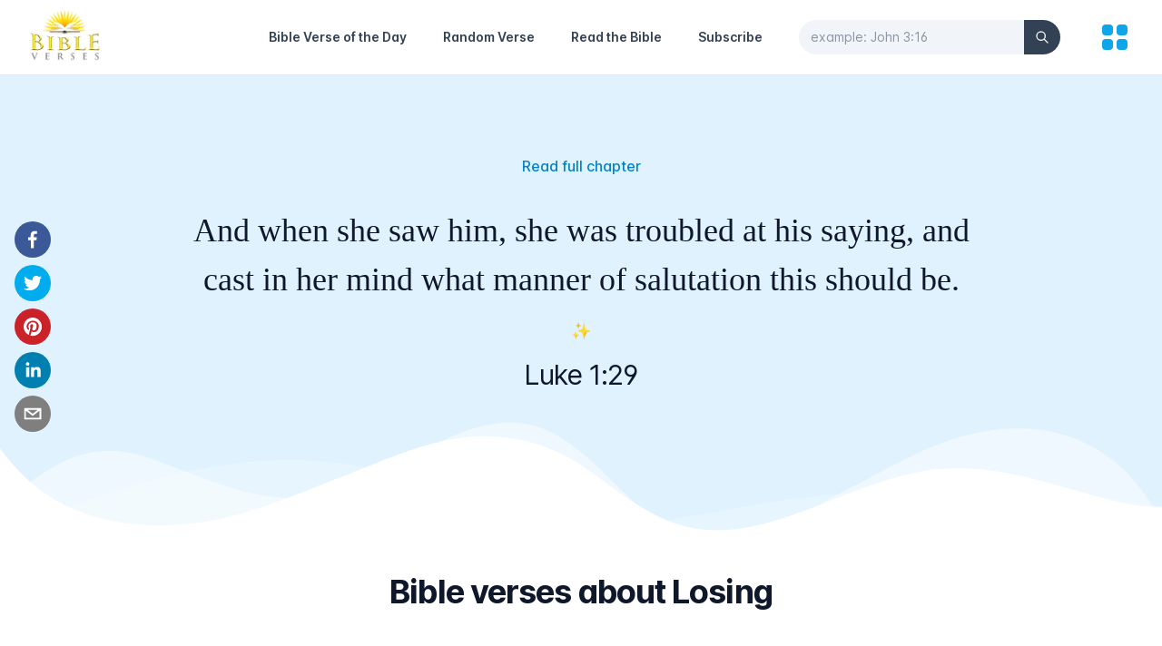

--- FILE ---
content_type: text/html; charset=utf-8
request_url: https://bibleverses.net/kjv/luke-1-29/
body_size: 6050
content:
<!DOCTYPE html><html lang="en" class="text-gray-500 antialiased scroll-smooth"><head><meta charSet="utf-8"/><meta name="viewport" content="width=device-width"/><title>Luke 1:29 - King James Version (KJV)</title><meta name="robots" content="follow, index"/><meta content="And when she saw him, she was troubled at his saying, and cast in her mind what manner of salutation this should be." name="description"/><meta property="og:url" content="https://bibleverses.net/kjv/luke-1-29/"/><link rel="canonical" href="https://bibleverses.net/kjv/luke-1-29/"/><meta property="og:type" content="website"/><meta property="og:site_name" content="Bibleverses"/><meta property="og:description" content="And when she saw him, she was troubled at his saying, and cast in her mind what manner of salutation this should be."/><meta property="og:title" content="Luke 1:29 - King James Version (KJV)"/><meta property="og:image" content="https://bibleverses.net/images/banner.png"/><meta name="twitter:card" content="summary_large_image"/><meta name="twitter:site" content="@bibleverses_kjv"/><meta name="twitter:title" content="Luke 1:29 - King James Version (KJV)"/><meta name="twitter:description" content="And when she saw him, she was troubled at his saying, and cast in her mind what manner of salutation this should be."/><meta name="twitter:image" content="https://bibleverses.net/images/banner.png"/><meta name="next-head-count" content="17"/><link rel="apple-touch-icon" sizes="180x180" href="/favicons/apple-touch-icon.png"/><link rel="icon" type="image/png" sizes="32x32" href="/favicons/favicon-32x32.png"/><link rel="icon" type="image/png" sizes="16x16" href="/favicons/favicon-16x16.png"/><link rel="manifest" href="/favicons/site.webmanifest"/><link href="/favicons/favicon.ico" rel="shortcut icon"/><meta name="apple-mobile-web-app-title" content="Bibleverses"/><meta name="application-name" content="Bibleverses"/><meta name="msapplication-TileColor" content="#38bdf8"/><meta name="theme-color" content="#ffffff"/><meta property="fb:app_id" content="1001997573891461"/><meta name="p:domain_verify" content="b3343397f4ca96b636e941b96e29c42b"/><link rel="preload" href="/_next/static/css/6e2e762e25a1034e.css" as="style"/><link rel="stylesheet" href="/_next/static/css/6e2e762e25a1034e.css" data-n-g=""/><noscript data-n-css=""></noscript><script defer="" nomodule="" src="/_next/static/chunks/polyfills-0d1b80a048d4787e.js"></script><script src="/_next/static/chunks/webpack-cb7634a8b6194820.js" defer=""></script><script src="/_next/static/chunks/framework-4556c45dd113b893.js" defer=""></script><script src="/_next/static/chunks/main-6ed6468524c764b7.js" defer=""></script><script src="/_next/static/chunks/pages/_app-1a39674c89b3690c.js" defer=""></script><script src="/_next/static/chunks/664-c4badf615f7413a4.js" defer=""></script><script src="/_next/static/chunks/12-ea1a17c5aac84b8e.js" defer=""></script><script src="/_next/static/chunks/889-cd50e06646ccf333.js" defer=""></script><script src="/_next/static/chunks/406-a7fa395073e382ea.js" defer=""></script><script src="/_next/static/chunks/pages/kjv/%5Bslug%5D-88cd27aca31cd729.js" defer=""></script><script src="/_next/static/twOAydFXINMgmN3KIwnmo/_buildManifest.js" defer=""></script><script src="/_next/static/twOAydFXINMgmN3KIwnmo/_ssgManifest.js" defer=""></script></head><body><div id="__next"><div class="bg-white h-screen flex flex-col justify-between"><div class="relative border-b"><div class="px-4 sm:px-6 md:px-8"><div class="flex justify-between items-center py-2 md:justify-start md:space-x-10"><div class="flex justify-start lg:w-0 lg:flex-1"><a href="/"><span class="sr-only">Home</span><span style="box-sizing:border-box;display:inline-block;overflow:hidden;width:initial;height:initial;background:none;opacity:1;border:0;margin:0;padding:0;position:relative;max-width:100%"><span style="box-sizing:border-box;display:block;width:initial;height:initial;background:none;opacity:1;border:0;margin:0;padding:0;max-width:100%"><img style="display:block;max-width:100%;width:initial;height:initial;background:none;opacity:1;border:0;margin:0;padding:0" alt="" aria-hidden="true" src="data:image/svg+xml,%3csvg%20xmlns=%27http://www.w3.org/2000/svg%27%20version=%271.1%27%20width=%2780%27%20height=%2760%27/%3e"/></span><img alt="Bibleverses Logo" src="[data-uri]" decoding="async" data-nimg="intrinsic" style="position:absolute;top:0;left:0;bottom:0;right:0;box-sizing:border-box;padding:0;border:none;margin:auto;display:block;width:0;height:0;min-width:100%;max-width:100%;min-height:100%;max-height:100%;background-size:cover;background-position:0% 0%;filter:blur(20px);background-image:url(&quot;[data-uri]&quot;)"/><noscript><img alt="Bibleverses Logo" srcSet="/_next/image/?url=%2F_next%2Fstatic%2Fmedia%2Flogo-light.f125e863.png&amp;w=96&amp;q=75 1x, /_next/image/?url=%2F_next%2Fstatic%2Fmedia%2Flogo-light.f125e863.png&amp;w=256&amp;q=75 2x" src="/_next/image/?url=%2F_next%2Fstatic%2Fmedia%2Flogo-light.f125e863.png&amp;w=256&amp;q=75" decoding="async" data-nimg="intrinsic" style="position:absolute;top:0;left:0;bottom:0;right:0;box-sizing:border-box;padding:0;border:none;margin:auto;display:block;width:0;height:0;min-width:100%;max-width:100%;min-height:100%;max-height:100%" loading="lazy"/></noscript></span></a></div><a class="md:hidden ml-auto text-sm font-semibold text-gray-700 hover:text-sky-500 leading-6 mr-5" href="/subscribe/">Subscribe</a><button aria-label="Search" class="md:hidden mr-5"><svg xmlns="http://www.w3.org/2000/svg" fill="none" viewBox="0 0 24 24" stroke-width="2" stroke="currentColor" aria-hidden="true" class="h-6 w-6 text-gray-900"><path stroke-linecap="round" stroke-linejoin="round" d="M21 21l-6-6m2-5a7 7 0 11-14 0 7 7 0 0114 0z"></path></svg></button><nav class="hidden md:flex items-center space-x-10"><a class="text-sm font-semibold hover:text-sky-500 leading-6 text-gray-700" href="/daily-bible-verse/">Bible Verse of the Day</a><a class="text-sm font-semibold hover:text-sky-500 leading-6 text-gray-700" href="/random-bible-verse/">Random Verse</a><a class="text-sm font-semibold hover:text-sky-500 leading-6 text-gray-700" href="/kjv/genesis-1/">Read the Bible</a><a class="text-sm font-semibold hover:text-sky-500 leading-6 text-gray-700" href="/subscribe/">Subscribe</a><form><div class="relative"><input id="search-nav" type="text" name="search" placeholder="example: John 3:16" autoComplete="off" pattern="[^&#x27;\x22]+" minLength="3" maxLength="40" class="bg-gray-100 border-gray-100 w-full rounded-full pr-14 focus:outline-none focus:border-gray-100 focus:ring-0 text-sm text-gray-900 placeholder-gray-600 placeholder-opacity-60"/><button class="absolute inset-y-0 right-0 flex items-center bg-gray-700 rounded-r-full px-3" type="submit" aria-label="Search"><svg xmlns="http://www.w3.org/2000/svg" fill="none" viewBox="0 0 24 24" stroke-width="2" stroke="currentColor" aria-hidden="true" class="h-4 w-4 text-gray-50"><path stroke-linecap="round" stroke-linejoin="round" d="M21 21l-6-6m2-5a7 7 0 11-14 0 7 7 0 0114 0z"></path></svg></button></div></form></nav><button aria-label="menu" title="Topics"><svg xmlns="http://www.w3.org/2000/svg" viewBox="0 0 20 20" fill="currentColor" aria-hidden="true" class="h-10 w-10 text-sky-500"><path d="M5 3a2 2 0 00-2 2v2a2 2 0 002 2h2a2 2 0 002-2V5a2 2 0 00-2-2H5zM5 11a2 2 0 00-2 2v2a2 2 0 002 2h2a2 2 0 002-2v-2a2 2 0 00-2-2H5zM11 5a2 2 0 012-2h2a2 2 0 012 2v2a2 2 0 01-2 2h-2a2 2 0 01-2-2V5zM11 13a2 2 0 012-2h2a2 2 0 012 2v2a2 2 0 01-2 2h-2a2 2 0 01-2-2v-2z"></path></svg></button></div></div></div><main class="flex-1"><div class="relative w-full bg-sky-100 md:pb-36 md:pt-16"><div class="wavy-banner"><div class="wavy wavy-back"></div><div class="wavy wavy-middle"></div><div class="wavy wavy-front"></div></div><div class="relative max-w-4xl mx-auto p-4 flex flex-col justify-center items-center text-center h-full"><p class="mb-5 sm:mb-8 text-center font-medium mt-2 text-sky-600 hover:text-sky-800"><a href="/kjv/luke-1/">Read full chapter</a></p><blockquote><p class="text-gray-900 text-2xl sm:text-4xl leading-normal sm:leading-normal font-medium whitespace-pre-line font-serif">And when she saw him, she was troubled at his saying, and cast in her mind what manner of salutation this should be.</p></blockquote><p class="my-2 md:my-4 text-lg">✨</p><p class="text-gray-900 text-xl sm:text-3xl sm:leading-tight tracking-tight">Luke 1:29</p><div class="md:fixed left-0 md:top-2/4 md:-translate-y-1/2 z-10"><div class="flex justify-center py-3 md:flex-col md:px-4 space-x-2 md:space-x-0 md:space-y-2"><button aria-label="facebook" class="react-share__ShareButton" style="background-color:transparent;border:none;padding:0;font:inherit;color:inherit;cursor:pointer"><svg viewBox="0 0 64 64" width="64" height="64" class="rounded-full h-8 w-8 md:h-10 md:w-10"><rect width="64" height="64" rx="0" ry="0" fill="#3b5998"></rect><path d="M34.1,47V33.3h4.6l0.7-5.3h-5.3v-3.4c0-1.5,0.4-2.6,2.6-2.6l2.8,0v-4.8c-0.5-0.1-2.2-0.2-4.1-0.2 c-4.1,0-6.9,2.5-6.9,7V28H24v5.3h4.6V47H34.1z" fill="white"></path></svg></button><button aria-label="twitter" class="react-share__ShareButton" style="background-color:transparent;border:none;padding:0;font:inherit;color:inherit;cursor:pointer"><svg viewBox="0 0 64 64" width="64" height="64" class="rounded-full h-8 w-8 md:h-10 md:w-10"><rect width="64" height="64" rx="0" ry="0" fill="#00aced"></rect><path d="M48,22.1c-1.2,0.5-2.4,0.9-3.8,1c1.4-0.8,2.4-2.1,2.9-3.6c-1.3,0.8-2.7,1.3-4.2,1.6 C41.7,19.8,40,19,38.2,19c-3.6,0-6.6,2.9-6.6,6.6c0,0.5,0.1,1,0.2,1.5c-5.5-0.3-10.3-2.9-13.5-6.9c-0.6,1-0.9,2.1-0.9,3.3 c0,2.3,1.2,4.3,2.9,5.5c-1.1,0-2.1-0.3-3-0.8c0,0,0,0.1,0,0.1c0,3.2,2.3,5.8,5.3,6.4c-0.6,0.1-1.1,0.2-1.7,0.2c-0.4,0-0.8,0-1.2-0.1 c0.8,2.6,3.3,4.5,6.1,4.6c-2.2,1.8-5.1,2.8-8.2,2.8c-0.5,0-1.1,0-1.6-0.1c2.9,1.9,6.4,2.9,10.1,2.9c12.1,0,18.7-10,18.7-18.7 c0-0.3,0-0.6,0-0.8C46,24.5,47.1,23.4,48,22.1z" fill="white"></path></svg></button><button aria-label="pinterest" class="react-share__ShareButton" style="background-color:transparent;border:none;padding:0;font:inherit;color:inherit;cursor:pointer"><svg viewBox="0 0 64 64" width="64" height="64" class="rounded-full h-8 w-8 md:h-10 md:w-10"><rect width="64" height="64" rx="0" ry="0" fill="#cb2128"></rect><path d="M32,16c-8.8,0-16,7.2-16,16c0,6.6,3.9,12.2,9.6,14.7c0-1.1,0-2.5,0.3-3.7 c0.3-1.3,2.1-8.7,2.1-8.7s-0.5-1-0.5-2.5c0-2.4,1.4-4.1,3.1-4.1c1.5,0,2.2,1.1,2.2,2.4c0,1.5-0.9,3.7-1.4,5.7 c-0.4,1.7,0.9,3.1,2.5,3.1c3,0,5.1-3.9,5.1-8.5c0-3.5-2.4-6.1-6.7-6.1c-4.9,0-7.9,3.6-7.9,7.7c0,1.4,0.4,2.4,1.1,3.1 c0.3,0.3,0.3,0.5,0.2,0.9c-0.1,0.3-0.3,1-0.3,1.3c-0.1,0.4-0.4,0.6-0.8,0.4c-2.2-0.9-3.3-3.4-3.3-6.1c0-4.5,3.8-10,11.4-10 c6.1,0,10.1,4.4,10.1,9.2c0,6.3-3.5,11-8.6,11c-1.7,0-3.4-0.9-3.9-2c0,0-0.9,3.7-1.1,4.4c-0.3,1.2-1,2.5-1.6,3.4 c1.4,0.4,3,0.7,4.5,0.7c8.8,0,16-7.2,16-16C48,23.2,40.8,16,32,16z" fill="white"></path></svg></button><button aria-label="linkedin" class="react-share__ShareButton" style="background-color:transparent;border:none;padding:0;font:inherit;color:inherit;cursor:pointer"><svg viewBox="0 0 64 64" width="64" height="64" class="rounded-full h-8 w-8 md:h-10 md:w-10"><rect width="64" height="64" rx="0" ry="0" fill="#007fb1"></rect><path d="M20.4,44h5.4V26.6h-5.4V44z M23.1,18c-1.7,0-3.1,1.4-3.1,3.1c0,1.7,1.4,3.1,3.1,3.1 c1.7,0,3.1-1.4,3.1-3.1C26.2,19.4,24.8,18,23.1,18z M39.5,26.2c-2.6,0-4.4,1.4-5.1,2.8h-0.1v-2.4h-5.2V44h5.4v-8.6 c0-2.3,0.4-4.5,3.2-4.5c2.8,0,2.8,2.6,2.8,4.6V44H46v-9.5C46,29.8,45,26.2,39.5,26.2z" fill="white"></path></svg></button><button aria-label="email" class="react-share__ShareButton" style="background-color:transparent;border:none;padding:0;font:inherit;color:inherit;cursor:pointer"><svg viewBox="0 0 64 64" width="64" height="64" class="rounded-full h-8 w-8 md:h-10 md:w-10"><rect width="64" height="64" rx="0" ry="0" fill="#7f7f7f"></rect><path d="M17,22v20h30V22H17z M41.1,25L32,32.1L22.9,25H41.1z M20,39V26.6l12,9.3l12-9.3V39H20z" fill="white"></path></svg></button></div></div></div></div><div class="bg-white pb-24 sm:pb-32 pt-10"><div class="mx-auto max-w-7xl px-6 lg:px-8"><div class="mx-auto max-w-2xl text-center"><h2 class="text-2xl font-bold tracking-tight text-gray-900 sm:text-4xl">Bible verses about Losing</h2></div><div class="mx-auto mt-16 grid max-w-2xl grid-cols-1 gap-y-20 gap-x-8 lg:mx-0 lg:max-w-none lg:grid-cols-3"></div></div></div></main><div class="w-full max-w-6xl mx-auto px-4 border-t py-8"><div class="md:flex justify-between items-center space-y-4 md:space-y-0"><ul class="flex justify-center space-x-6"><li class="hover:text-gray-900 transition-colors duration-200 text-sm"><a href="/terms-of-service/">Terms of service</a></li><li class="hover:text-gray-900 transition-colors duration-200 text-sm"><a href="/privacy-policy/">Privacy policy</a></li><li class="hover:text-gray-900 transition-colors duration-200 text-sm"><a href="/contact/">Contact</a></li></ul><div class="text-center text-sm"><ul class="flex items-center justify-center md:justify-start space-x-5"><li class="transition duration-200 ease-in-out hover:scale-125"><a href="https://www.instagram.com/daily_bibleverses_kjv" target="_blank" rel="noreferrer"><span style="box-sizing:border-box;display:inline-block;overflow:hidden;width:initial;height:initial;background:none;opacity:1;border:0;margin:0;padding:0;position:relative;max-width:100%"><span style="box-sizing:border-box;display:block;width:initial;height:initial;background:none;opacity:1;border:0;margin:0;padding:0;max-width:100%"><img style="display:block;max-width:100%;width:initial;height:initial;background:none;opacity:1;border:0;margin:0;padding:0" alt="" aria-hidden="true" src="data:image/svg+xml,%3csvg%20xmlns=%27http://www.w3.org/2000/svg%27%20version=%271.1%27%20width=%2726%27%20height=%2726%27/%3e"/></span><img alt="Instagram Icon" src="[data-uri]" decoding="async" data-nimg="intrinsic" style="position:absolute;top:0;left:0;bottom:0;right:0;box-sizing:border-box;padding:0;border:none;margin:auto;display:block;width:0;height:0;min-width:100%;max-width:100%;min-height:100%;max-height:100%;object-fit:contain"/><noscript><img alt="Instagram Icon" srcSet="/_next/static/media/instagram.f5f97e31.svg 1x, /_next/static/media/instagram.f5f97e31.svg 2x" src="/_next/static/media/instagram.f5f97e31.svg" decoding="async" data-nimg="intrinsic" style="position:absolute;top:0;left:0;bottom:0;right:0;box-sizing:border-box;padding:0;border:none;margin:auto;display:block;width:0;height:0;min-width:100%;max-width:100%;min-height:100%;max-height:100%;object-fit:contain" loading="lazy"/></noscript></span></a></li><li class="transition duration-200 ease-in-out hover:scale-125"><a href="https://www.facebook.com/bibleverses.net" target="_blank" rel="noreferrer"><span style="box-sizing:border-box;display:inline-block;overflow:hidden;width:initial;height:initial;background:none;opacity:1;border:0;margin:0;padding:0;position:relative;max-width:100%"><span style="box-sizing:border-box;display:block;width:initial;height:initial;background:none;opacity:1;border:0;margin:0;padding:0;max-width:100%"><img style="display:block;max-width:100%;width:initial;height:initial;background:none;opacity:1;border:0;margin:0;padding:0" alt="" aria-hidden="true" src="data:image/svg+xml,%3csvg%20xmlns=%27http://www.w3.org/2000/svg%27%20version=%271.1%27%20width=%2726%27%20height=%2726%27/%3e"/></span><img alt="Facebook Icon" src="[data-uri]" decoding="async" data-nimg="intrinsic" style="position:absolute;top:0;left:0;bottom:0;right:0;box-sizing:border-box;padding:0;border:none;margin:auto;display:block;width:0;height:0;min-width:100%;max-width:100%;min-height:100%;max-height:100%;object-fit:contain"/><noscript><img alt="Facebook Icon" srcSet="/_next/static/media/facebook.d98eba28.svg 1x, /_next/static/media/facebook.d98eba28.svg 2x" src="/_next/static/media/facebook.d98eba28.svg" decoding="async" data-nimg="intrinsic" style="position:absolute;top:0;left:0;bottom:0;right:0;box-sizing:border-box;padding:0;border:none;margin:auto;display:block;width:0;height:0;min-width:100%;max-width:100%;min-height:100%;max-height:100%;object-fit:contain" loading="lazy"/></noscript></span></a></li><li class="transition duration-200 ease-in-out hover:scale-125"><a href="https://pin.it/7a8dlrf" target="_blank" rel="noreferrer"><span style="box-sizing:border-box;display:inline-block;overflow:hidden;width:initial;height:initial;background:none;opacity:1;border:0;margin:0;padding:0;position:relative;max-width:100%"><span style="box-sizing:border-box;display:block;width:initial;height:initial;background:none;opacity:1;border:0;margin:0;padding:0;max-width:100%"><img style="display:block;max-width:100%;width:initial;height:initial;background:none;opacity:1;border:0;margin:0;padding:0" alt="" aria-hidden="true" src="data:image/svg+xml,%3csvg%20xmlns=%27http://www.w3.org/2000/svg%27%20version=%271.1%27%20width=%2726%27%20height=%2726%27/%3e"/></span><img alt="Pinterest Icon" src="[data-uri]" decoding="async" data-nimg="intrinsic" style="position:absolute;top:0;left:0;bottom:0;right:0;box-sizing:border-box;padding:0;border:none;margin:auto;display:block;width:0;height:0;min-width:100%;max-width:100%;min-height:100%;max-height:100%;object-fit:contain"/><noscript><img alt="Pinterest Icon" srcSet="/_next/static/media/pinterest.79d8ec62.svg 1x, /_next/static/media/pinterest.79d8ec62.svg 2x" src="/_next/static/media/pinterest.79d8ec62.svg" decoding="async" data-nimg="intrinsic" style="position:absolute;top:0;left:0;bottom:0;right:0;box-sizing:border-box;padding:0;border:none;margin:auto;display:block;width:0;height:0;min-width:100%;max-width:100%;min-height:100%;max-height:100%;object-fit:contain" loading="lazy"/></noscript></span></a></li><li class="transition duration-200 ease-in-out hover:scale-125"><a href="https://twitter.com/bibleverses_kjv" target="_blank" rel="noreferrer"><span style="box-sizing:border-box;display:inline-block;overflow:hidden;width:initial;height:initial;background:none;opacity:1;border:0;margin:0;padding:0;position:relative;max-width:100%"><span style="box-sizing:border-box;display:block;width:initial;height:initial;background:none;opacity:1;border:0;margin:0;padding:0;max-width:100%"><img style="display:block;max-width:100%;width:initial;height:initial;background:none;opacity:1;border:0;margin:0;padding:0" alt="" aria-hidden="true" src="data:image/svg+xml,%3csvg%20xmlns=%27http://www.w3.org/2000/svg%27%20version=%271.1%27%20width=%2726%27%20height=%2726%27/%3e"/></span><img alt="Twitter Icon" src="[data-uri]" decoding="async" data-nimg="intrinsic" style="position:absolute;top:0;left:0;bottom:0;right:0;box-sizing:border-box;padding:0;border:none;margin:auto;display:block;width:0;height:0;min-width:100%;max-width:100%;min-height:100%;max-height:100%;object-fit:contain"/><noscript><img alt="Twitter Icon" srcSet="/_next/static/media/twitter.5b5966d5.svg 1x, /_next/static/media/twitter.5b5966d5.svg 2x" src="/_next/static/media/twitter.5b5966d5.svg" decoding="async" data-nimg="intrinsic" style="position:absolute;top:0;left:0;bottom:0;right:0;box-sizing:border-box;padding:0;border:none;margin:auto;display:block;width:0;height:0;min-width:100%;max-width:100%;min-height:100%;max-height:100%;object-fit:contain" loading="lazy"/></noscript></span></a></li></ul>Bibleverses © 2003-<!-- -->2026<!-- -->.</div></div></div><div class="fixed bottom-8 right-5 z-10"><button type="button" aria-label="Scroll to Top" class="opacity-0 inline-flex items-center p-3 rounded-full shadow-sm text-white bg-sky-500 transition-opacity hover:bg-sky-600 focus:outline-none focus:ring-2 focus:ring-offset-2 focus:ring-sky-500"><svg xmlns="http://www.w3.org/2000/svg" fill="none" viewBox="0 0 24 24" stroke-width="2" stroke="currentColor" aria-hidden="true" class="h-6 w-6"><path stroke-linecap="round" stroke-linejoin="round" d="M5 15l7-7 7 7"></path></svg></button></div></div></div><script id="__NEXT_DATA__" type="application/json">{"props":{"pageProps":{"verses":[],"verse":{"data":{"id":42001029,"book_id":42,"chapter":1,"number":29,"slug":"42-1-29","text":"And when she saw him, she was troubled at his saying, and cast in her mind what manner of salutation this should be.","url_image":"","book":{"id":42,"number":42,"name":"Luke","slug":"luke","testament":"NT","number_chapters":"24"},"topics":[]},"message":"Verse retrieved"},"allTopics":{"data":[{"id":1,"name":"Love","slug":"love","enabled":0,"url_image":"https://bibleverses.nyc3.digitaloceanspaces.com/topics/love.jpg"},{"id":6,"name":"Marriage","slug":"marriage","enabled":1,"url_image":"https://bibleverses.nyc3.digitaloceanspaces.com/topics/marriage.jpg"},{"id":7,"name":"Faith","slug":"faith","enabled":1,"url_image":"https://bibleverses.nyc3.digitaloceanspaces.com/topics/faith.jpg"},{"id":8,"name":"Strength","slug":"strength","enabled":0,"url_image":"https://bibleverses.nyc3.digitaloceanspaces.com/topics/strength.jpg"},{"id":9,"name":"Forgiveness","slug":"forgiveness","enabled":0,"url_image":"https://bibleverses.nyc3.digitaloceanspaces.com/topics/forgiveness.jpg"},{"id":10,"name":"Anxiety","slug":"anxiety","enabled":1,"url_image":"https://bibleverses.nyc3.digitaloceanspaces.com/topics/anxiety.jpg"},{"id":11,"name":"Peace","slug":"peace","enabled":1,"url_image":"https://bibleverses.nyc3.digitaloceanspaces.com/topics/peace.jpg"},{"id":12,"name":"Family","slug":"family","enabled":0,"url_image":"https://bibleverses.nyc3.digitaloceanspaces.com/topics/family.jpg"},{"id":13,"name":"Joy","slug":"joy","enabled":0,"url_image":"https://bibleverses.nyc3.digitaloceanspaces.com/topics/joy.jpg"},{"id":14,"name":"Children","slug":"children","enabled":0,"url_image":"https://bibleverses.nyc3.digitaloceanspaces.com/topics/children.jpg"},{"id":15,"name":"Patience","slug":"patience","enabled":0,"url_image":"https://bibleverses.nyc3.digitaloceanspaces.com/topics/patience.jpg"},{"id":16,"name":"Worry","slug":"worry","enabled":0,"url_image":"https://bibleverses.nyc3.digitaloceanspaces.com/topics/worry.jpg"},{"id":17,"name":"Fear","slug":"fear","enabled":0,"url_image":"https://bibleverses.nyc3.digitaloceanspaces.com/topics/fear.jpg"},{"id":18,"name":"Prayer","slug":"prayer","enabled":0,"url_image":"https://bibleverses.nyc3.digitaloceanspaces.com/topics/prayer.jpg"},{"id":19,"name":"Courage","slug":"courage","enabled":0,"url_image":"https://bibleverses.nyc3.digitaloceanspaces.com/topics/courage.jpg"},{"id":20,"name":"Happiness","slug":"happiness","enabled":0,"url_image":"https://bibleverses.nyc3.digitaloceanspaces.com/topics/happiness.jpg"},{"id":21,"name":"Tattoos","slug":"tattoos","enabled":0,"url_image":"https://bibleverses.nyc3.digitaloceanspaces.com/topics/tattoos.jpg"},{"id":22,"name":"Homosexuality","slug":"homosexuality","enabled":0,"url_image":"https://bibleverses.nyc3.digitaloceanspaces.com/topics/homosexuality.jpg"},{"id":23,"name":"Life","slug":"life","enabled":0,"url_image":"https://bibleverses.nyc3.digitaloceanspaces.com/topics/life.jpg"},{"id":24,"name":"Relationships","slug":"relationships","enabled":0,"url_image":"https://bibleverses.nyc3.digitaloceanspaces.com/topics/relationships.jpg"},{"id":25,"name":"Trusting God","slug":"trusting-god","enabled":0,"url_image":"https://bibleverses.nyc3.digitaloceanspaces.com/topics/trusting-god.jpg"},{"id":26,"name":"God's Love","slug":"god's-love","enabled":0,"url_image":"https://bibleverses.nyc3.digitaloceanspaces.com/topics/gods-love.jpg"},{"id":27,"name":"Anger","slug":"anger","enabled":0,"url_image":"https://bibleverses.nyc3.digitaloceanspaces.com/topics/anger.jpg"},{"id":28,"name":"Blessings","slug":"blessings","enabled":0,"url_image":"https://bibleverses.nyc3.digitaloceanspaces.com/topics/blessings.jpg"},{"id":29,"name":"Perserverence","slug":"perserverence","enabled":1,"url_image":"https://bibleverses.nyc3.digitaloceanspaces.com/topics/perseverance.jpg"},{"id":30,"name":"Wisdom","slug":"wisdom","enabled":0,"url_image":"https://bibleverses.nyc3.digitaloceanspaces.com/topics/wisdom.jpg"},{"id":31,"name":"Giving","slug":"giving","enabled":1,"url_image":"https://bibleverses.nyc3.digitaloceanspaces.com/topics/giving.jpg"},{"id":32,"name":"Babies","slug":"babies","enabled":0,"url_image":"https://bibleverses.nyc3.digitaloceanspaces.com/topics/babies.jpg"},{"id":33,"name":"Hard Work","slug":"hard-work","enabled":0,"url_image":"https://bibleverses.nyc3.digitaloceanspaces.com/topics/hard-work.jpg"},{"id":35,"name":"Losing","slug":"losing","enabled":1,"url_image":"https://bibleverses.nyc3.digitaloceanspaces.com/topics/losing.jpg"},{"id":36,"name":"Humility","slug":"humility","enabled":1,"url_image":"https://bibleverses.nyc3.digitaloceanspaces.com/topics/humility.jpg"},{"id":37,"name":"Trust","slug":"trust","enabled":0,"url_image":"https://bibleverses.nyc3.digitaloceanspaces.com/topics/trust.jpg"},{"id":38,"name":"Kindness","slug":"kindness","enabled":0,"url_image":"https://bibleverses.nyc3.digitaloceanspaces.com/topics/kindness.jpg"},{"id":39,"name":"Protection","slug":"protection","enabled":1,"url_image":"https://bibleverses.nyc3.digitaloceanspaces.com/topics/protection.jpg"},{"id":40,"name":"Hope","slug":"hope","enabled":1,"url_image":"https://bibleverses.nyc3.digitaloceanspaces.com/topics/hope.jpg"},{"id":41,"name":"Stress","slug":"stress","enabled":1,"url_image":"https://bibleverses.nyc3.digitaloceanspaces.com/topics/stress.jpg"},{"id":42,"name":"Light","slug":"light","enabled":1,"url_image":"https://bibleverses.nyc3.digitaloceanspaces.com/topics/light.jpg"},{"id":43,"name":"Depression","slug":"depression","enabled":1,"url_image":"https://bibleverses.nyc3.digitaloceanspaces.com/topics/depression.jpg"}],"pagination":{"total":38,"pages":1,"results":38,"page":0,"limit":100},"message":"Topics retrieved"},"random":29},"__N_SSG":true},"page":"/kjv/[slug]","query":{"slug":"luke-1-29"},"buildId":"twOAydFXINMgmN3KIwnmo","isFallback":false,"gsp":true,"scriptLoader":[]}</script></body></html>

--- FILE ---
content_type: image/svg+xml
request_url: https://bibleverses.net/_next/static/media/twitter.5b5966d5.svg
body_size: 517
content:
<svg xmlns="http://www.w3.org/2000/svg" fill-rule="evenodd" stroke-linejoin="round" stroke-miterlimit="2" clip-rule="evenodd" viewBox="0 0 24 24"><g transform="translate(-40 -40)"><rect width="24" height="24" x="40" y="40" fill="none"/><path fill="#1e293b" d="M10.958,7.461C10.962,4.436 13.453,1.948 16.48,1.948C17.836,1.948 19.138,2.448 20.141,3.337C20.941,3.041 21.701,2.641 22.399,2.148C22.754,1.898 23.227,1.894 23.586,2.139C23.946,2.383 24.115,2.825 24.013,3.247C23.67,4.654 22.984,5.952 22.02,7.025C22.034,7.183 22.042,7.341 22.042,7.5C22.042,12.453 20.123,16.276 17.229,18.748C12.889,22.455 6.306,23.14 0.494,19.911C0.072,19.677 -0.134,19.183 -0.003,18.719C0.127,18.254 0.559,17.94 1.041,17.959C2.701,18.025 4.345,17.699 5.843,17.019C0.503,13.585 -0.242,7.254 0.466,4.505C0.622,3.897 0.856,3.432 1.105,3.133C1.408,2.769 1.762,2.582 2.112,2.523C2.63,2.436 3.285,2.592 3.853,3.401C5.507,5.756 8.123,7.234 10.958,7.461ZM20.713,5.346C20.53,5.412 20.346,5.472 20.16,5.528C19.768,5.646 19.343,5.523 19.074,5.214C18.421,4.464 17.474,4.032 16.48,4.032C14.594,4.032 13.042,5.584 13.042,7.47L13.042,8.53C13.042,9.095 12.592,9.557 12.027,9.572C8.318,9.668 4.788,7.994 2.514,5.092C2.427,5.42 2.34,5.832 2.323,6.209C2.196,9.102 3.52,13.869 8.423,16.048C8.769,16.201 9.004,16.53 9.038,16.907C9.072,17.284 8.898,17.65 8.585,17.862C7.514,18.589 6.346,19.143 5.122,19.511C9.061,20.468 13.031,19.593 15.875,17.164C18.357,15.044 19.958,11.747 19.958,7.503C19.957,7.289 19.937,7.076 19.896,6.866C19.831,6.524 19.941,6.172 20.188,5.928C20.375,5.744 20.55,5.55 20.713,5.346Z" transform="translate(41.636 42.418) scale(.86364)"/></g></svg>

--- FILE ---
content_type: image/svg+xml
request_url: https://bibleverses.net/_next/static/media/pinterest.79d8ec62.svg
body_size: 321
content:
<svg xmlns="http://www.w3.org/2000/svg" fill-rule="evenodd" stroke-linejoin="round" stroke-miterlimit="2" clip-rule="evenodd" viewBox="0 0 24 24"><g transform="translate(-40 -40)"><rect width="24" height="24" x="40" y="40" fill="none"/><path fill="#1e293b" d="M340.244,241.091C334.224,241.091 329.336,245.979 329.336,252C329.336,258.021 334.224,262.909 340.244,262.909C346.265,262.909 351.153,258.021 351.153,252C351.153,245.979 346.265,241.091 340.244,241.091ZM340.244,242.891C345.271,242.891 349.353,246.973 349.353,252C349.353,257.027 345.271,261.109 340.244,261.109C335.217,261.109 331.136,257.027 331.136,252C331.136,246.973 335.217,242.891 340.244,242.891ZM339.468,253.78C339.642,253.903 339.852,253.969 340.244,253.969C342.169,253.969 343.732,252.406 343.732,250.481C343.732,248.556 342.169,246.993 340.244,246.993C338.319,246.993 336.756,248.556 336.756,250.481C336.756,251.014 336.957,251.561 337.275,251.958C337.586,252.346 337.523,252.913 337.136,253.223C336.748,253.534 336.181,253.471 335.871,253.084C335.309,252.384 334.956,251.42 334.956,250.481C334.956,247.563 337.326,245.193 340.244,245.193C343.163,245.193 345.532,247.563 345.532,250.481C345.532,253.4 343.163,255.769 340.244,255.769C339.749,255.769 339.385,255.722 339.092,255.631L338.594,258.086C338.495,258.573 338.02,258.888 337.533,258.789C337.046,258.69 336.731,258.215 336.83,257.728L338.485,249.573C338.584,249.086 339.059,248.771 339.546,248.87C340.033,248.969 340.348,249.444 340.249,249.931L339.468,253.78Z" transform="translate(-288 -200)"/></g></svg>

--- FILE ---
content_type: application/javascript; charset=utf-8
request_url: https://bibleverses.net/_next/static/chunks/pages/index-6be3291a3e28d616.js
body_size: 3760
content:
(self.webpackChunk_N_E=self.webpackChunk_N_E||[]).push([[818],{5557:function(e,n,t){(window.__NEXT_P=window.__NEXT_P||[]).push(["/",function(){return t(3038)}])},2446:function(e,n,t){"use strict";t.d(n,{Z:function(){return c}});var s=t(1799),a=t(9396),r=t(5893),m=t(5675),i=t.n(m),u=t(7294),l=t(6010);function c(e){var n=(0,u.useState)(!0),t=n[0],m=n[1];return(0,r.jsx)(i(),(0,a.Z)((0,s.Z)({},e),{alt:e.alt,className:(0,l.Z)(e.className,"duration-700 ease-in-out",t?"grayscale blur-2xl scale-110":"grayscale-0 blur-0 scale-100"),onLoadingComplete:function(){return m(!1)},priority:!0}))}},264:function(e,n,t){"use strict";var s=t(5893),a=t(5555),r=t(1664),m=t.n(r),i=[{name:"Love",emoji:"\u2764\ufe0f"},{name:"Marriage",emoji:"\ud83d\udc8d"},{name:"Faith",emoji:"\ud83d\ude4f"},{name:"Peace",emoji:"\ud83d\udd4a"},{name:"Family",emoji:"\ud83d\udc68\u200d\ud83d\udc69\u200d\ud83d\udc67\u200d\ud83d\udc66"},{name:"Patience",emoji:"\ud83e\udeb4"},{name:"Wisdom",emoji:"\u2728"},{name:"Life",emoji:"\ud83c\udf0e"},{name:"Strength",emoji:"\ud83d\udcaa"},{name:"Anxiety",emoji:"\ud83c\udf29\ufe0f"}];n.Z=function(){var e=(0,a.W)().setOpen;return(0,s.jsxs)("div",{className:"bg-white border rounded-lg",children:[(0,s.jsx)("h2",{className:"bg-sky-600 text-white font-bold text-xl px-6 py-2 rounded-t-lg",children:"Popular Topics"}),(0,s.jsx)("ul",{className:"px-8",children:i.map((function(e){return(0,s.jsx)("li",{children:(0,s.jsx)(m(),{href:"/topic/bible-verses-about-".concat(e.name.toLowerCase()),children:(0,s.jsxs)("a",{className:"flex justify-between text-gray-700 py-2.5 font-medium border-b hover:text-gray-900",children:[e.name,(0,s.jsx)("span",{children:e.emoji})]})})},e.name)}))}),(0,s.jsx)("button",{onClick:function(){return e(!0)},className:"flex items-center justify-center py-1.5 px-6 font-medium shadow-sm border border-transparent rounded-full bg-gray-100 hover:bg-gray-200 focus:outline-none focus:ring-2 focus:ring-offset-2 focus:ring-gray-200 mx-auto my-4",children:"More"})]})}},7302:function(e,n,t){"use strict";var s=t(1799),a=t(9396),r=t(5893),m=t(7536),i=t(1163),u=t(3737);n.Z=function(e){var n=e.value,t=(0,i.useRouter)(),l=(0,m.cI)(),c=l.register,o=l.handleSubmit;return(0,r.jsxs)("form",{onSubmit:o((function(e){var n=e.q;t.push({pathname:"/bible-search-tool",query:{search:n.trim()}})})),children:[(0,r.jsxs)("div",{className:"relative max-w-xl",children:[(0,r.jsx)("span",{className:"absolute inset-y-0 left-0 flex items-center pl-4",children:(0,r.jsx)(u.Z,{className:"h-6 w-6 text-gray-700","aria-hidden":"true"})}),(0,r.jsx)("input",(0,a.Z)((0,s.Z)({id:"search-bar",type:"search"},c("q")),{placeholder:"example: John 3:16",defaultValue:n,autoComplete:"off",pattern:"[^'\\x22]+",required:!0,minLength:"3",maxLength:"40",className:"bg-gray-100 border-gray-100 w-full rounded-full pl-14 focus:outline-none focus:border-gray-100 focus:shadow-md focus:ring-0 py-2.5 text-2xl text-gray-900 placeholder-gray-500 placeholder-opacity-60"}))]}),(0,r.jsx)("button",{type:"submit",className:"md:hidden py-2 px-5 flex mx-auto mt-4 text-sm font-medium text-white border border-transparent rounded-full bg-sky-500 hover:bg-sky-600 focus:outline-none focus:ring-2 focus:ring-offset-2 focus:ring-sky-500",children:"Search \u26a1"})]})}},5554:function(e){"use strict";e.exports={bibleBooks:[{id:1,number:1,name:"Genesis",slug:"genesis",testament:"OT",number_chapters:50},{id:2,number:2,name:"Exodus",slug:"exodus",testament:"OT",number_chapters:40},{id:3,number:3,name:"Leviticus",slug:"leviticus",testament:"OT",number_chapters:27},{id:4,number:4,name:"Numbers",slug:"numbers",testament:"OT",number_chapters:36},{id:5,number:5,name:"Deuteronomy",slug:"deuteronomy",testament:"OT",number_chapters:34},{id:6,number:6,name:"Joshua",slug:"joshua",testament:"OT",number_chapters:24},{id:7,number:7,name:"Judges",slug:"judges",testament:"OT",number_chapters:21},{id:8,number:8,name:"Ruth",slug:"ruth",testament:"OT",number_chapters:4},{id:9,number:9,name:"1 Samuel",slug:"1-samuel",testament:"OT",number_chapters:31},{id:10,number:10,name:"2 Samuel",slug:"2-samuel",testament:"OT",number_chapters:24},{id:11,number:11,name:"1 Kings",slug:"1-kings",testament:"OT",number_chapters:22},{id:12,number:12,name:"2 Kings",slug:"2-kings",testament:"OT",number_chapters:25},{id:13,number:13,name:"1 Chronicles",slug:"1-chronicles",testament:"OT",number_chapters:29},{id:14,number:14,name:"2 Chronicles",slug:"2-chronicles",testament:"OT",number_chapters:36},{id:15,number:15,name:"Ezra",slug:"ezra",testament:"OT",number_chapters:10},{id:16,number:16,name:"Nehemiah",slug:"nehemiah",testament:"OT",number_chapters:13},{id:17,number:17,name:"Esther",slug:"esther",testament:"OT",number_chapters:10},{id:18,number:18,name:"Job",slug:"job",testament:"OT",number_chapters:42},{id:19,number:19,name:"Psalms",slug:"psalms",testament:"OT",number_chapters:150},{id:20,number:20,name:"Proverbs",slug:"proverbs",testament:"OT",number_chapters:31},{id:21,number:21,name:"Ecclesiastes",slug:"ecclesiastes",testament:"OT",number_chapters:12},{id:22,number:22,name:"Song of Solomon",slug:"song-of-solomon",testament:"OT",number_chapters:8},{id:23,number:23,name:"Isaiah",slug:"isaiah",testament:"OT",number_chapters:66},{id:24,number:24,name:"Jeremiah",slug:"jeremiah",testament:"OT",number_chapters:52},{id:25,number:25,name:"Lamentations",slug:"lamentations",testament:"OT",number_chapters:5},{id:26,number:26,name:"Ezekiel",slug:"ezekiel",testament:"OT",number_chapters:48},{id:27,number:27,name:"Daniel",slug:"daniel",testament:"OT",number_chapters:12},{id:28,number:28,name:"Hosea",slug:"hosea",testament:"OT",number_chapters:14},{id:29,number:29,name:"Joel",slug:"joel",testament:"OT",number_chapters:3},{id:30,number:30,name:"Amos",slug:"amos",testament:"OT",number_chapters:9},{id:31,number:31,name:"Obadiah",slug:"obadiah",testament:"OT",number_chapters:1},{id:32,number:32,name:"Jonah",slug:"jonah",testament:"OT",number_chapters:4},{id:33,number:33,name:"Micah",slug:"micah",testament:"OT",number_chapters:7},{id:34,number:34,name:"Nahum",slug:"nahum",testament:"OT",number_chapters:3},{id:35,number:35,name:"Habakkuk",slug:"habakkuk",testament:"OT",number_chapters:3},{id:36,number:36,name:"Zephaniah",slug:"zephaniah",testament:"OT",number_chapters:3},{id:37,number:37,name:"Haggai",slug:"haggai",testament:"OT",number_chapters:2},{id:38,number:38,name:"Zechariah",slug:"zechariah",testament:"OT",number_chapters:14},{id:39,number:39,name:"Malachi",slug:"malachi",testament:"OT",number_chapters:4},{id:40,number:40,name:"Matthew",slug:"matthew",testament:"NT",number_chapters:28},{id:41,number:41,name:"Mark",slug:"mark",testament:"NT",number_chapters:16},{id:42,number:42,name:"Luke",slug:"luke",testament:"NT",number_chapters:24},{id:43,number:43,name:"John",slug:"john",testament:"NT",number_chapters:21},{id:44,number:44,name:"Acts",slug:"acts",testament:"NT",number_chapters:28},{id:45,number:45,name:"Romans",slug:"romans",testament:"NT",number_chapters:16},{id:46,number:46,name:"1 Corinthians",slug:"1-corinthians",testament:"NT",number_chapters:16},{id:47,number:47,name:"2 Corinthians",slug:"2-corinthians",testament:"NT",number_chapters:13},{id:48,number:48,name:"Galatians",slug:"galatians",testament:"NT",number_chapters:6},{id:49,number:49,name:"Ephesians",slug:"ephesians",testament:"NT",number_chapters:6},{id:50,number:50,name:"Philippians",slug:"philippians",testament:"NT",number_chapters:4},{id:51,number:51,name:"Colossians",slug:"colossians",testament:"NT",number_chapters:4},{id:52,number:52,name:"1 Thessalonians",slug:"1-thessalonians",testament:"NT",number_chapters:5},{id:53,number:53,name:"2 Thessalonians",slug:"2-thessalonians",testament:"NT",number_chapters:3},{id:54,number:54,name:"1 Timothy",slug:"1-timothy",testament:"NT",number_chapters:6},{id:55,number:55,name:"2 Timothy",slug:"2-timothy",testament:"NT",number_chapters:4},{id:56,number:56,name:"Titus",slug:"titus",testament:"NT",number_chapters:3},{id:57,number:57,name:"Philemon",slug:"philemon",testament:"NT",number_chapters:1},{id:58,number:58,name:"Hebrews",slug:"hebrews",testament:"NT",number_chapters:13},{id:59,number:59,name:"James",slug:"james",testament:"NT",number_chapters:5},{id:60,number:60,name:"1 Peter",slug:"1-peter",testament:"NT",number_chapters:5},{id:61,number:61,name:"2 Peter",slug:"2-peter",testament:"NT",number_chapters:3},{id:62,number:62,name:"1 John",slug:"1-john",testament:"NT",number_chapters:5},{id:63,number:63,name:"2 John",slug:"2-john",testament:"NT",number_chapters:1},{id:64,number:64,name:"3 John",slug:"3-john",testament:"NT",number_chapters:1},{id:65,number:65,name:"Jude",slug:"jude",testament:"NT",number_chapters:1},{id:66,number:66,name:"Revelation",slug:"revelation",testament:"NT",number_chapters:22}]}},3038:function(e,n,t){"use strict";t.r(n),t.d(n,{__N_SSG:function(){return f},default:function(){return j}});var s=t(5893),a=t(1664),r=t.n(a),m=t(5554),i=t(7302),u=t(7406),l=t(2873),c=t(1911),o=(t(933),t(92),t(8770),t(381)),d=t.n(o),h=t(1183),b=t(2446);function g(e){var n=e.verse,t=n.book,a=n.chapter,m=n.number,i=n.text,u=n.url_image,l=n.date,c="".concat(t.slug,"-").concat(a,"-").concat(m);return(0,s.jsx)("div",{dir:"ltr",className:"rounded-xl bg-white mb-8 border",children:(0,s.jsxs)("div",{className:"sm:flex items-center sm:h-80",children:[(0,s.jsx)("div",{className:"relative bg-gray-100 rounded-t-xl sm:rounded-r-none sm:rounded-l-xl w-full sm:w-80 h-80",children:(0,s.jsx)(b.Z,{src:u,layout:"fill",objectFit:"cover",alt:"".concat(t.name," ").concat(a,":").concat(m," - Bibleverses.net"),className:"rounded-t-xl sm:rounded-r-none sm:rounded-l-xl"})}),(0,s.jsxs)("div",{className:"p-8 flex-1",children:[(0,s.jsx)("p",{className:"text-sm font-bold mb-2 text-gray-700",children:(0,s.jsx)(r(),{href:"/".concat(d()(l).utc().format("YYYY/M/D")),children:(0,s.jsx)("a",{children:d()(l).utc().format("MMMM DD, YYYY")})})}),(0,s.jsxs)("p",{children:[i.substr(0,94),i.length>94&&"..."]}),(0,s.jsx)(r(),{href:"/kjv/".concat(c),children:(0,s.jsxs)("a",{className:"group inline-flex items-center h-9 rounded-full text-sm font-semibold whitespace-nowrap px-3 focus:outline-none focus:ring-2 focus:ring-sky-600 bg-sky-50 text-sky-700 hover:bg-sky-100 hover:text-sky-800 mt-6",children:[t.name," ",a,":",m,(0,s.jsx)(h.Z,{className:"h-4 w-4 overflow-visible ml-2 text-sky-300 group-hover:text-sky-400"})]})})]})]})})}c.ZP.use([c.W_,c.tl]);var x=function(e){var n=e.data;return n?(0,s.jsx)(l.t,{dir:"rtl",navigation:!0,pagination:{dynamicBullets:!0},children:n.map((function(e){return(0,s.jsx)(l.o,{children:(0,s.jsx)(g,{verse:e})},e.id)}))}):(0,s.jsx)("div",{className:"rounded-xl bg-white mb-8 border",children:(0,s.jsxs)("div",{className:"animate-pulse sm:flex items-center sm:h-80",children:[(0,s.jsx)("div",{className:"bg-gray-100 rounded-t-xl sm:rounded-r-none sm:rounded-l-xl w-full sm:w-80 h-80"}),(0,s.jsxs)("div",{className:"p-10 pl-8 flex-1",children:[(0,s.jsxs)("div",{className:"space-y-3",children:[(0,s.jsx)("div",{className:"h-2 w-36 bg-gray-100 rounded"}),(0,s.jsx)("div",{className:"h-2 bg-gray-100 rounded"}),(0,s.jsx)("div",{className:"h-2 bg-gray-100 rounded"}),(0,s.jsx)("div",{className:"h-2 bg-gray-100 rounded"})]}),(0,s.jsx)("div",{className:"h-9 w-32 bg-gray-100 rounded-full px-3 mt-6"})]})]})})},p=t(264);var f=!0,j=function(e){var n=e.data,t=m.bibleBooks.filter((function(e){return"OT"===e.testament})),a=m.bibleBooks.filter((function(e){return"NT"===e.testament}));return(0,s.jsxs)(u.Z,{children:[(0,s.jsxs)("div",{className:"max-w-3xl mx-auto px-4 py-10 sm:py-20",children:[(0,s.jsx)("h1",{className:"text-3xl md:text-4xl lg:text-5xl text-gray-900 font-extrabold tracking-tight text-center",children:(0,s.jsx)(r(),{href:"/daily-bible-verse/",children:(0,s.jsx)("a",{children:"Bible Verse of the Day"})})}),(0,s.jsx)("p",{className:"mb-5 sm:mb-8 text-center font-medium mt-2 text-sky-500 hover:text-sky-700",children:(0,s.jsx)(r(),{href:"/archive/",children:(0,s.jsx)("a",{children:"Previous Daily Verses"})})}),(0,s.jsx)(x,{data:n})]}),(0,s.jsx)("div",{className:"max-w-6xl mx-auto px-4 mb-16",children:(0,s.jsxs)("div",{className:"md:grid grid-cols-3 gap-8",children:[(0,s.jsxs)("div",{className:"col-span-2 relative",children:[(0,s.jsx)("h2",{className:"text-3xl sm:text-4xl text-gray-900 font-extrabold mb-6 tracking-tight",children:"Bible Search Tool"}),(0,s.jsxs)("p",{className:"mb-5",children:["Use this tool to help you easily browse and explore the"," ",(0,s.jsx)("code",{className:"font-mono text-gray-900 font-medium",children:"KJV Bible"}),". No matter if you are searching for your"," ",(0,s.jsx)("code",{className:"font-mono text-gray-900 font-medium",children:"favorite bible verse"})," ","or researching the bible to gain a better understanding of a topic. The Bible Search Tool delivers the information with the speed of lightning! \u26a1"]}),(0,s.jsx)(i.Z,{}),(0,s.jsxs)("div",{className:"py-10",id:"bible",children:[(0,s.jsxs)("div",{children:[(0,s.jsx)("h3",{className:"text-xl text-gray-900 font-bold my-5 whitespace-pre-wrap tracking-tight",children:"Old Testament"}),(0,s.jsx)("ul",{className:"grid grid-cols-2 sm:grid-cols-3 md:grid-cols-4",children:t.map((function(e){return(0,s.jsx)("li",{className:"text-gray-700 hover:text-gray-900 hover:underline p-1",children:(0,s.jsx)(r(),{href:"/kjv/".concat(e.slug,"-1"),children:(0,s.jsx)("a",{children:e.name})})},e.id)}))})]}),(0,s.jsxs)("div",{children:[(0,s.jsx)("h3",{className:"text-xl text-gray-900 font-bold my-5 whitespace-pre-wrap tracking-tight",children:"New Testament"}),(0,s.jsx)("ul",{className:"grid grid-cols-2 sm:grid-cols-3 md:grid-cols-4",children:a.map((function(e){return(0,s.jsx)("li",{className:"text-gray-700 hover:text-gray-900 hover:underline p-1",children:(0,s.jsx)(r(),{href:"/kjv/".concat(e.slug,"-1"),children:(0,s.jsx)("a",{children:e.name})})},e.id)}))})]})]})]}),(0,s.jsx)("div",{className:"space-y-6 rounded-2xl",children:(0,s.jsx)(p.Z,{})})]})})]})}}},function(e){e.O(0,[885,664,12,283,406,774,888,179],(function(){return n=5557,e(e.s=n);var n}));var n=e.O();_N_E=n}]);

--- FILE ---
content_type: application/javascript; charset=utf-8
request_url: https://bibleverses.net/_next/static/twOAydFXINMgmN3KIwnmo/_buildManifest.js
body_size: 331
content:
self.__BUILD_MANIFEST=function(s,a,c,e,t){return{__rewrites:{beforeFiles:[],afterFiles:[{source:"/kjv-bible"}],fallback:[]},"/":[e,s,a,"static/chunks/283-b2c6cbf8adc3bdd4.js",c,"static/css/9b62802f0259c80d.css","static/chunks/pages/index-6be3291a3e28d616.js"],"/404":[s,"static/chunks/pages/404-f2a19865fb99f51f.js"],"/_error":["static/chunks/pages/_error-a4ba2246ff8fb532.js"],"/archive":[e,s,a,"static/chunks/462-a0cd9ed131a467d1.js",c,"static/chunks/pages/archive-82a20f0c33c9c8fa.js"],"/bible-search-tool":[s,a,c,"static/chunks/pages/bible-search-tool-0f71dcf9dcbe6e34.js"],"/contact":[s,a,c,"static/chunks/pages/contact-3e5f8813706ecc0a.js"],"/daily-bible-verse":[e,s,a,c,"static/chunks/pages/daily-bible-verse-677ec14556913e13.js"],"/kjv/[slug]":[s,a,t,c,"static/chunks/pages/kjv/[slug]-88cd27aca31cd729.js"],"/privacy-policy":[s,a,c,"static/chunks/pages/privacy-policy-f704553bacd9553e.js"],"/random-bible-verse":[s,a,t,"static/chunks/944-4bef52e4999c1296.js",c,"static/chunks/pages/random-bible-verse-40322b1eeb5effa2.js"],"/subscribe":[s,a,"static/chunks/541-5af5666e424a1aad.js",c,"static/chunks/pages/subscribe-35024c35925a33cf.js"],"/terms-of-service":[s,a,c,"static/chunks/pages/terms-of-service-b3919103d04b2168.js"],"/topic/[slug]":[s,a,c,"static/chunks/pages/topic/[slug]-04ddc0cfb39b3519.js"],"/[...param]":[e,s,a,c,"static/chunks/pages/[...param]-ca1a8cd9bcca99ed.js"],sortedPages:["/","/404","/_app","/_error","/archive","/bible-search-tool","/contact","/daily-bible-verse","/kjv/[slug]","/privacy-policy","/random-bible-verse","/subscribe","/terms-of-service","/topic/[slug]","/[...param]"]}}("static/chunks/664-c4badf615f7413a4.js","static/chunks/12-ea1a17c5aac84b8e.js","static/chunks/406-a7fa395073e382ea.js","static/chunks/75fc9c18-289ba7b5fb63f228.js","static/chunks/889-cd50e06646ccf333.js"),self.__BUILD_MANIFEST_CB&&self.__BUILD_MANIFEST_CB();

--- FILE ---
content_type: image/svg+xml
request_url: https://bibleverses.net/_next/static/media/instagram.f5f97e31.svg
body_size: 257
content:
<svg xmlns="http://www.w3.org/2000/svg" fill-rule="evenodd" stroke-linejoin="round" stroke-miterlimit="2" clip-rule="evenodd" viewBox="0 0 24 24"><g transform="translate(-40 -40)"><rect width="24" height="24" x="40" y="40" fill="none"/><path fill="#1e293b" d="M110.9,199C110.9,195.744 108.256,193.1 105,193.1C105,193.1 95,193.1 95,193.1C91.744,193.1 89.1,195.744 89.1,199C89.1,199 89.1,209 89.1,209C89.1,212.256 91.744,214.9 95,214.9C95,214.9 105,214.9 105,214.9C108.256,214.9 110.9,212.256 110.9,209L110.9,199ZM109.1,199L109.1,209C109.1,211.263 107.263,213.1 105,213.1L95,213.1C92.737,213.1 90.9,211.263 90.9,209L90.9,199C90.9,196.737 92.737,194.9 95,194.9L105,194.9C107.263,194.9 109.1,196.737 109.1,199ZM104.89,203.238C104.575,201.109 102.891,199.425 100.762,199.11C100.524,199.074 100.284,199.057 100.043,199.057C97.355,199.057 95.143,201.269 95.143,203.957C95.143,206.645 97.355,208.857 100.043,208.857C102.731,208.857 104.943,206.645 104.943,203.957C104.943,203.716 104.926,203.476 104.89,203.238ZM103.11,203.502C103.132,203.653 103.143,203.805 103.143,203.957C103.143,205.657 101.744,207.057 100.043,207.057C98.343,207.057 96.943,205.657 96.943,203.957C96.943,202.256 98.343,200.857 100.043,200.857C100.195,200.857 100.347,200.868 100.498,200.89C101.845,201.09 102.91,202.155 103.11,203.502ZM105.5,197.6C105.997,197.6 106.4,198.003 106.4,198.5C106.4,198.997 105.997,199.4 105.5,199.4C105.003,199.4 104.6,198.997 104.6,198.5C104.6,198.003 105.003,197.6 105.5,197.6Z" transform="translate(-48 -152)"/></g></svg>

--- FILE ---
content_type: image/svg+xml
request_url: https://bibleverses.net/_next/static/media/facebook.d98eba28.svg
body_size: 135
content:
<svg xmlns="http://www.w3.org/2000/svg" fill-rule="evenodd" stroke-linejoin="round" stroke-miterlimit="2" clip-rule="evenodd" viewBox="0 0 24 24"><g transform="translate(-40 -40)"><rect width="24" height="24" x="40" y="40" fill="none"/><path fill="#1e293b" d="M9.1,9.1L9.1,7C9.1,3.763 11.763,1.1 15,1.1L18,1.1C18.497,1.1 18.9,1.503 18.9,2L18.9,6C18.9,6.497 18.497,6.9 18,6.9C18,6.9 15,6.9 15,6.9C14.945,6.9 14.9,6.945 14.9,7L14.9,9.1L18,9.1C18.277,9.1 18.539,9.228 18.709,9.446C18.88,9.665 18.94,9.949 18.873,10.218L17.873,14.218C17.773,14.619 17.413,14.9 17,14.9L14.9,14.9L14.9,22C14.9,22.497 14.497,22.9 14,22.9L10,22.9C9.503,22.9 9.1,22.497 9.1,22L9.1,14.9L7,14.9C6.503,14.9 6.1,14.497 6.1,14L6.1,10C6.1,9.503 6.503,9.1 7,9.1L9.1,9.1ZM17.1,2.9L15,2.9C12.751,2.9 10.9,4.751 10.9,7L10.9,10C10.9,10.497 10.497,10.9 10,10.9L7.9,10.9L7.9,13.1L10,13.1C10.497,13.1 10.9,13.503 10.9,14L10.9,21.1L13.1,21.1L13.1,14C13.1,13.503 13.503,13.1 14,13.1L16.297,13.1L16.847,10.9L14,10.9C13.503,10.9 13.1,10.497 13.1,10C13.1,10 13.1,7 13.1,7C13.1,5.958 13.958,5.1 15,5.1L17.1,5.1L17.1,2.9Z" transform="translate(40 40)"/></g></svg>